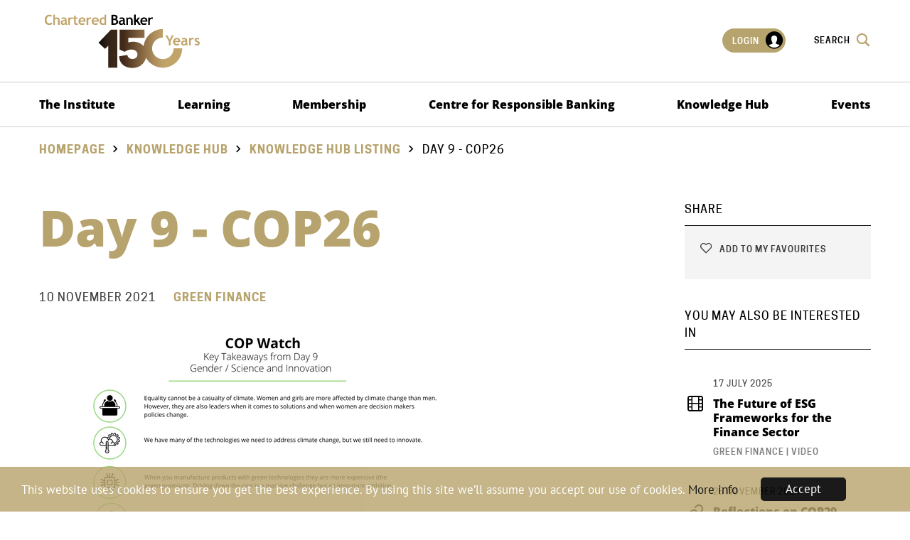

--- FILE ---
content_type: text/html;charset=UTF-8
request_url: https://www.charteredbanker.com/resource_listing/knowledge-hub-listing/day-9-cop26.html
body_size: 7844
content:
<!DOCTYPE html>
<!--[if lt IE 7]>      <html class="no-js lt-ie10 lt-ie9 lt-ie8 lt-ie7"> <![endif]-->
<!--[if IE 7]>         <html class="no-js lt-ie10 lt-ie9 lt-ie8"> <![endif]-->
<!--[if IE 8]>         <html class="no-js lt-ie10 lt-ie9"> <![endif]-->
<!--[if IE 9]>         <html class="no-js lt-ie10 gt-ie8"> <![endif]-->
<!--[if gt IE 9]><!--> <html class="no-js gt-ie8" lang="en"> <!--<![endif]-->
	<head>
		<meta charset="utf-8">
		<meta name="format-detection" content="telephone=no"/>
		<!--[if IE]> <meta http-equiv="X-UA-Compatible" content="IE=edge,chrome=1"> <![endif]-->
		




	<title>CBI |  Day 9 - COP26</title>

	

	

	
		<meta name="author" content="CBI" />
	

	

	<meta name="robots" content="index,follow" />

	


	<meta property="og:title" content="Day 9 - COP26" />
	<meta property="og:type"  content="website" />
	<meta property="og:url"   content="https://www.charteredbanker.com/resource_listing/knowledge-hub-listing/day-9-cop26.html" /> 
	
	
		<meta property="og:image" content="https://www.charteredbanker.com/static/836fa4f9-c61b-4eb0-ad55b737795821e5/socialmediapreviewimage_36b3d98256e278d0811497f5ed3b8781/Day9-COP26.png" />
	

	<meta name="twitter:card" content="summary_large_image" />
	<meta name="twitter:title" content="Day 9 - COP26" />
	<meta name="twitter:description" content="" />
	<meta name="twitter:image" content="https://www.charteredbanker.com/static/836fa4f9-c61b-4eb0-ad55b737795821e5/socialmediapreviewimage_36b3d98256e278d0811497f5ed3b8781/Day9-COP26.png" />





		<meta name="viewport" content="width=device-width, initial-scale=1.0">
		<link rel="shortcut icon" href="/assets/img/favicon/favicon.ico" type="image/x-icon">

		<link rel="stylesheet" type="text/css" href="/assets/css/lib/bootstrap.min.css">
<link rel="stylesheet" type="text/css" href="/assets/css/lib/jquery.auto-complete.css">
<link rel="stylesheet" type="text/css" href="/assets/css/lib/icomoon.css">
<link rel="stylesheet" type="text/css" href="/assets/css/core/_18487867.core.min.css">
<link rel="stylesheet" type="text/css" href="/assets/css/specific/components/magnific/_36a59674.magnific.min.css">

		

		

		

		
			<!-- Google Tag Manager -->
			<script>(function(w,d,s,l,i){w[l]=w[l]||[];w[l].push({'gtm.start':
			new Date().getTime(),event:'gtm.js'});var f=d.getElementsByTagName(s)[0],
			j=d.createElement(s),dl=l!='dataLayer'?'&l='+l:'';j.async=true;j.src=
			'https://www.googletagmanager.com/gtm.js?id='+i+dl;f.parentNode.insertBefore(j,f);
			})(window,document,'script','dataLayer','GTM-K6PLPKH');</script>
			<!-- End Google Tag Manager -->
		

		
			<!-- Facebook Pixel Code -->
			<script>
			!function(f,b,e,v,n,t,s){if(f.fbq)return;n=f.fbq=function(){n.callMethod?
			n.callMethod.apply(n,arguments):n.queue.push(arguments)};if(!f._fbq)f._fbq=n;
			n.push=n;n.loaded=!0;n.version='2.0';n.queue=[];t=b.createElement(e);t.async=!0;
			t.src=v;s=b.getElementsByTagName(e)[0];s.parentNode.insertBefore(t,s)}(window,
			document,'script','https://connect.facebook.net/en_US/fbevents.js');
			fbq('init', '970176646391261');
			fbq('track', 'PageView');
			</script>
			<noscript><img height="1" width="1" style="display:none"
			src="https://www.facebook.com/tr?id=970176646391261&ev=PageView&noscript=1"
			/></noscript>
			<!-- DO NOT MODIFY -->
			<!-- End Facebook Pixel Code -->
		


	</head>
	<body class="">
		
			<!-- Google Tag Manager (noscript) -->
			<noscript><iframe src="https://www.googletagmanager.com/ns.html?id=GTM-K6PLPKH"
			height="0" width="0" style="display:none;visibility:hidden"></iframe></noscript>
			<!-- End Google Tag Manager (noscript) -->
		

		<!--[if lte IE 7]>
			<p class="chromeframe">You are using an <strong>outdated</strong> browser. Please <a href="http://browsehappy.com/">upgrade your browser</a> or <a href="http://www.google.com/chromeframe/?redirect=true">activate Google Chrome Frame</a> to improve your experience.</p>
		<![endif]-->

		<div class="page-wrapper">
			

			<div class="main-container">
				<div class="menu-overlay"></div>
				


	<header id="masthead" class="site-head" >
		<div class="site-head-logo-container">
			<div class="container">
				<div class="row">
					<div class="col-xs-12">
						<div class="site-head-top">
							<div class="site-head-logo">
								<a href="/">
									<img src="/assets/img/CB-logo-150.svg" data-sub-image="/assets/img/CB-logo(reversed).svg" alt="logo">

									
								</a>
							</div>
							<div class="site-head-menu-helper">
								<div class="visible-sm visible-xs">
									<a class="js-menu-trigger menu-trigger">
										<span class="hamburger">
										</span>
									</a>
								</div>
								<ul class="site-head-menu-list visible-lg visible-md">
									
										<li><a href="https://www.charteredbanker.com/login.html" class="login-menu caption-3">Login <span class="font-icon-user"><span class="path1"></span><span class="path2"></span></span></a></li>
									
									<li><a href="#" class="caption-3 site-search-btn">Search <span class="font-icon font-icon-search2"></span></a></li>
								</ul>
							</div>
						</div>
					</div>
				</div>
			</div>
		</div>
		<div class="site-head-nav-container">
			<nav class="site-head-nav" data-spy="affix" data-offset-top="80">
				<div class="container">
					<div class="row">
						<div class="col-xs-12 col-md-12">
							


	<div class="featured-search bg-dark-brown light-typography">
		<div class="container">
			<div class="row">
				<div class="col-xs-12">
					<div class="featured-search-header">
						<div class="row">
							<div class="col-xs-10">
								<div class="search-logo"><a href="/"><img src="/assets/img/CB-logo(reversed).svg" alt="logo"></a></div>
							</div>
							<div class="col-xs-2">
								<div class="search-close">
									<a href="#" class="close caption">Close <span class="font-icon font-icon-cross lg"></span></a>
								</div>
							</div>
						</div>
					</div>

					<div id="site-search" class="featured-search-content">
						<form class="search__form" action="https://www.charteredbanker.com/sitewide-search.html">
							<input type="hidden" name="csrfToken" value="">
							<div class="form-group">
								<div class="form-field">
									<input type="text" name="q" placeholder="Type here" autocomplete="off" />
									<button class="submit"><span class="font-icon-search2"></span></button>
								</div>
							</div>
							<div class="autocomplete-custom-list"></div>
						</form>
					</div>
				</div>
			</div>
		</div>
	</div>


							<div id="dl-menu" class="dl-menuwrapper">
								<ul class="main-menu dl-menu dl-menuopen">
									


    
        
        
        
            
            
        

        <li class="site-head-nav-dropdown     has-sub js-subnav-menu mod-mega-menu" >
            <a href="https://www.charteredbanker.com/the-institute.html">The Institute</a>

            
                
                
                    
                

                <ul class="site-head-subnav dl-submenu">
                    <li>
                        <div class="row">
                            
                                


    

    
        <div class="col-xs-12 col-sm-6">
            <h4 class="caption title">The Institute</h4>
            <ul>
                
                    
                        <li>

<a href="https://www.charteredbanker.com/the-institute.html">The Institute</a></li>
                    
                        <li>

<a href="https://www.charteredbanker.com/the-institute/our-people.html">Our People</a></li>
                    
                        <li>

<a href="https://www.charteredbanker.com/the-institute/our-partners.html">Our Partners</a></li>
                    
                        <li>

<a href="https://www.charteredbanker.com/the-institute/corporate-governance.html">Corporate Governance</a></li>
                    
                        <li>

<a href="https://www.charteredbanker.com/the-institute/news.html">News</a></li>
                    
                        <li>

<a href="https://www.charteredbanker.com/the-institute/contact-us.html" title="Contact Us">Contact Us</a></li>
                    
                        <li>

<a href="https://www.charteredbanker.com/the-institute/anniversary-hub.html">Anniversary Hub</a></li>
                    
                
            </ul>
        </div>
    

                            

                            


    

    
        <div class="col-xs-12 col-sm-6">
            <h4 class="caption title">Our Network</h4>
            <ul>
                
                    
                        <li>

<a href="https://www.charteredbanker.com/the-institute/global-network.html">Global Network</a></li>
                    
                        <li>

<a href="https://www.charteredbanker.com/the-institute/global-network/employers.html">Working with Employers</a></li>
                    
                        <li>

<a href="https://www.charteredbanker.com/the-institute/global-network/employers/accreditation.html">Accreditation</a></li>
                    
                        <li>

<a href="https://www.charteredbanker.com/the-institute/executive-education.html">Executive Education</a></li>
                    
                
            </ul>
        </div>
    


                            
                            
                        </div>
                    </li>
                </ul>
            
        </li>
    
        
        
        
            
            
        

        <li class="site-head-nav-dropdown     has-sub js-subnav-menu mod-mega-menu" >
            <a href="https://www.charteredbanker.com/learning.html">Learning </a>

            
                
                
                    
                

                <ul class="site-head-subnav dl-submenu">
                    <li>
                        <div class="row">
                            
                                


    

    

                            

                            


    

    
        <div class="col-xs-12 col-sm-6">
            <h4 class="caption title">Learning </h4>
            <ul>
                
                    
                        <li><a href="https://www.charteredbanker.com/learning/qualifications.html">Qualifications </a></li>
                    
                        <li><a href="https://www.charteredbanker.com/learning/elearning-hub.html">eLearning  Hub</a></li>
                    
                        <li><a href="https://www.charteredbanker.com/learning/become-certificated.html">Become Certificated</a></li>
                    
                        <li><a href="https://www.charteredbanker.com/learning/become-an-associate-chartered-banker.html">Become an Associate Chartered Banker</a></li>
                    
                        <li><a href="https://www.charteredbanker.com/learning/become-a-chartered-banker.html">Become a Chartered Banker </a></li>
                    
                        <li><a href="https://www.charteredbanker.com/learning/apprenticeships.html">Apprenticeships</a></li>
                    
                        <li><a href="https://www.charteredbanker.com/learning/policies.html">Policies</a></li>
                    
                        <li><a href="https://www.charteredbanker.com/learning/learner-handbook.html">Learner Handbook</a></li>
                    
                
            </ul>
        </div>
    


                            
                            
                                <div class="col-xs-12 col-sm-6">
                                    <h4 class="caption title">Additional training</h4>
                                    <p><p><a href="https://www.charteredbanker.com/prbacademy.html">UN Principles for Responsible Banking</a></p>
</p>
                                    
                                        <p>
                                            

<a href="https://prbacademy.com/courses/" class="btn btn-white">

	<img src="https://www.charteredbanker.com/static/7b686991-1fda-4e37-ab947ae0a2ac1ef2/Untitled-200-x-200-px-1.png"
		 alt="Untitled (200 x 200 px) (1).png"
		
		
	/>
 <span class='font-icon font-icon-right circle'></span></a>
                                        </p>
                                    
                                </div>
                            
                        </div>
                    </li>
                </ul>
            
        </li>
    
        
        
        
            
            
        

        <li class="site-head-nav-dropdown     has-sub js-subnav-menu mod-mega-menu" >
            <a href="https://www.charteredbanker.com/membership.html">Membership</a>

            
                
                
                    
                

                <ul class="site-head-subnav dl-submenu">
                    <li>
                        <div class="row">
                            
                                


    

    
        <div class="col-xs-12 col-sm-6">
            <h4 class="caption title">Membership </h4>
            <ul>
                
                    
                        <li>

<a href="https://www.charteredbanker.com/membership/membership-benefits.html" title="Membership Benefits">Membership Benefits</a></li>
                    
                        <li>

<a href="https://www.charteredbanker.com/membership/membership-grade-page.html" title="⠀">Membership Grades</a></li>
                    
                        <li>

<a href="https://www.charteredbanker.com/membership/routes-to-membership.html">Routes to Membership</a></li>
                    
                        <li>

<a href="https://www.charteredbanker.com/membership/register-of-banking-professionals.html">Register of Banking Professionals </a></li>
                    
                        <li>

<a href="https://www.charteredbanker.com/membership/continuing-professional-development.html">Continuing Professional Development</a></li>
                    
                
            </ul>
        </div>
    

                            

                            


    

    
        <div class="col-xs-12 col-sm-6">
            <h4 class="caption title">Become a Member:</h4>
            <ul>
                
                    
                        <li>

<a href="https://www.charteredbanker.com/membership/routes-to-membership.html">Routes to Membership</a></li>
                    
                        <li>

<a href="https://www.charteredbanker.com/membership/become-a-member.html" title="Become an Affiliate Member">Become an Affiliate Member</a></li>
                    
                        <li>

<a href="https://www.charteredbanker.com/learning/become-a-chartered-banker.html" title="Become a Chartered Banker">Become a Chartered Banker</a></li>
                    
                        <li>

<a href="https://www.charteredbanker.com/membership/become-a-fellow.html">Become a Fellow</a></li>
                    
                
            </ul>
        </div>
    


                            
                            
                        </div>
                    </li>
                </ul>
            
        </li>
    
        
        
        
            
            
        

        <li class="site-head-nav-dropdown     has-sub js-subnav-menu mod-mega-menu" >
            <a href="https://www.charteredbanker.com/centre-for-responsible-banking.html">Centre for Responsible Banking</a>

            
                
                
                    
                

                <ul class="site-head-subnav dl-submenu">
                    <li>
                        <div class="row">
                            
                                


    

    
        <div class="col-xs-12 col-sm-6">
            <h4 class="caption title">Centre for Responsible Banking</h4>
            <ul>
                
                    
                        <li>

<a href="https://www.charteredbanker.com/centre-for-responsible-banking.html" target="_blank">Centre for Responsible Banking</a></li>
                    
                        <li>

<a href="https://www.charteredbanker.com/centre-for-responsible-banking/lifelong-learning.html">Lifelong Learning</a></li>
                    
                        <li>

<a href="https://www.charteredbanker.com/knowledge/thought-leadership-insights.html">Thought Leadership Insights</a></li>
                    
                        <li>

<a href="https://www.charteredbanker.com/centre-for-responsible-banking/green-finance-hub.html" target="_blank">Green and Sustainable Finance Hub </a></li>
                    
                        <li>

<a href="https://www.charteredbanker.com/centre-for-responsible-banking/working-with-employers.html" title="Working with Employers">Working with Employers</a></li>
                    
                        <li>

<a href="https://www.charteredbanker.com/centre-for-responsible-banking/culture-and-conduct.html">Culture and Conduct</a></li>
                    
                        <li>

<a href="https://www.charteredbanker.com/centre-for-responsible-banking/green-finance-tartan.html" title="Green finance Tartan" target="_blank">Green Finance Tartan</a></li>
                    
                
            </ul>
        </div>
    

                            

                            


    

    


                            
                            
                                <div class="col-xs-12 col-sm-6">
                                    <h4 class="caption title">Principles for Responsible Banking Academy</h4>
                                    <p><p>Chartered Banker Institute, UNEP FI and GIZ launch Global Responsible Banking Academy</p>

<p>Find out more:</p>
</p>
                                    
                                        <p>
                                            

<a href="https://www.charteredbanker.com/prbacademy.html" class="btn btn-white">

	<img src="https://www.charteredbanker.com/static/37588ee9-457e-4707-aacf8b5a61107d0a/2.png"
		 alt="2.png"
		
		
	/>
 <span class='font-icon font-icon-right circle'></span></a>
                                        </p>
                                    
                                </div>
                            
                        </div>
                    </li>
                </ul>
            
        </li>
    
        
        
        
            
            
        

        <li class="site-head-nav-dropdown     has-sub js-subnav-menu mod-mega-menu" >
            <a href="https://www.charteredbanker.com/knowledge.html">Knowledge Hub</a>

            
                
                
                    
                

                <ul class="site-head-subnav dl-submenu">
                    <li>
                        <div class="row">
                            
                                


    

    
        <div class="col-xs-12 col-sm-6">
            <h4 class="caption title">Resources</h4>
            <ul>
                
                    
                        <li>

<a href="https://www.charteredbanker.com/knowledge.html" title="Search the Knowledge Hub">Search the Knowledge Hub</a></li>
                    
                        <li>

<a href="https://www.charteredbanker.com/knowledge/thought-leadership-insights.html" title="Access here" target="_blank">Thought Leadership Insights</a></li>
                    
                        <li>

<a href="https://www.charteredbanker.com/knowledge/chartered-banker-magazine.html" target="_blank">Chartered Banker Magazine</a></li>
                    
                        <li>

<a href="https://www.charteredbanker.com/knowledge/chartered-banker-blog.html" title="Chartered Banker Blog">Chartered Banker Blog</a></li>
                    
                        <li>

<a href="https://www.charteredbanker.com/knowledge/special-reports.html">Special Reports</a></li>
                    
                        <li>

<a href="https://www.charteredbanker.com/knowledge/webcasts.html" title="Watch here">Webcasts</a></li>
                    
                        <li>

<a href="https://www.charteredbanker.com/knowledge/podcasts.html" title="Podcasts" target="_blank">Podcasts</a></li>
                    
                        <li>

<a href="https://www.charteredbanker.com/knowledge/videos.html">Videos</a></li>
                    
                        <li>

<a href="https://www.charteredbanker.com/resource_listing/cpd-resources/chartered-banker-member-bookstore.html" title="Member Bookstore">Member Bookstore</a></li>
                    
                        <li>

<a href="https://charteredbanker.careercentre.me/elearning/Clients/CharteredBanker/VulnerableCustomers2021/index.html" target="_blank">Vulnerable Customers</a></li>
                    
                
            </ul>
        </div>
    

                            

                            


    

    
        <div class="col-xs-12 col-sm-6">
            <h4 class="caption title">Policy & Research</h4>
            <ul>
                
                    
                        <li>

<a href="https://www.charteredbanker.com/knowledge/regulation-watch.html">Regulation Watch</a></li>
                    
                        <li>

<a href="https://www.charteredbanker.com/knowledge/public-consultations.html">Public Consultations </a></li>
                    
                        <li>

<a href="https://www.charteredbanker.com/knowledge/consultation-responses.html">Consultation Responses</a></li>
                    
                        <li>

<a href="https://www.charteredbanker.com/knowledge/research/chartered-banker-professionalism-index.html">Chartered Banker Professionalism Index</a></li>
                    
                        <li>

<a href="https://www.charteredbanker.com/knowledge/press-releases.html">Press Releases</a></li>
                    
                        <li>

<a href="https://www.charteredbanker.com/knowledge/research.html">Research</a></li>
                    
                
            </ul>
        </div>
    


                            
                            
                        </div>
                    </li>
                </ul>
            
        </li>
    
        
        
        
            
            
        

        <li class="site-head-nav-dropdown     has-sub js-subnav-menu mod-mega-menu" >
            <a href="https://www.charteredbanker.com/event.html">Events</a>

            
                
                
                    
                

                <ul class="site-head-subnav dl-submenu">
                    <li>
                        <div class="row">
                            
                                


    

    
        <div class="col-xs-12 col-sm-6">
            <h4 class="caption title">Events</h4>
            <ul>
                
                    
                        <li>

<a href="https://www.charteredbanker.com/event.html" title="Events Calendar">Events Calendar</a></li>
                    
                
            </ul>
        </div>
    

                            

                            


    

    
        <div class="col-xs-12 col-sm-6">
            <h4 class="caption title">Annual Banking Conference </h4>
            <ul>
                
                    
                        <li>

<a href="https://www.charteredbanker.com/event/chartered-banker-annual-banking-conference-2024.html">2024 Roundup</a></li>
                    
                
            </ul>
        </div>
    


                            
                            
                        </div>
                    </li>
                </ul>
            
        </li>
    


									<li class="site-head-nav-dropdown more-menu has-sub js-subnav-menu"><a href="#">More...<span class="font-icon-keyboard_arrow_down"></span></a><ul class="site-head-subnav"></ul></li>
								</ul>
							</div>
							<div class="mobile-login visible-xs visible-sm">
								
									<a href="https://www.charteredbanker.com/login.html" class="login-menu caption-3">Login <span class="font-icon-user"><span class="path1"></span><span class="path2"></span></span></a>
								
							</div>
						</div>
					</div>
				</div>
			</nav>
		</div>
	</header>

				
				<div class="main-wrapper">
					


	<div class="contents" >
		


	<div class="breadcrumb">
		<div class="container">
			<div class="row">
				<div class="col-xs-12 col-sm-9">
					<ol class="breadcrumb-list caption">
						


	
		
		
		

		
			<li class="">
				
					<a href="https://www.charteredbanker.com/">Homepage</a>
				
			</li>
		
	
		
		
		

		
			<li class="">
				
					<a href="https://www.charteredbanker.com/knowledge.html">Knowledge Hub</a>
				
			</li>
		
	
		
		
		

		
			<li class="">
				
					<a href="https://www.charteredbanker.com/knowledge/knowledge-hub-listing.html">Knowledge hub listing</a>
				
			</li>
		
	
		
		
		

		
			<li class="active">
				
					Day 9 - COP26
				
			</li>
		
	

					</ol>

					
				</div>
			</div>
		</div>
	</div>


		<div class="main-content">
			<div class="container">
				<div class="row">
					<div class="col-xs-12 col-md-9 section-content">
						
							<h1>Day 9 - COP26</h1>
							<ul class="inline-item">
								
								<li class="meta-date">10 November 2021</li>
								<li class="meta-category"><span>Green Finance</span></li>
							</ul>

							

							

							

							
								


	

	

	<img align="" src="https://www.charteredbanker.com/static/836fa4f9-c61b-4eb0-ad55b737795821e5/600x337_highestperformance_/Day9-COP26.png" alt="Day9-COP26" style="margin:5px 5px 5px 5px;" />

	

	

<p>&nbsp;</p>



								<div class="line-break"></div>

								
										
											<div class="call-to-action">
												<a href="https://sway.office.com/uwsLc4QPRjcKsT0a?ref=Link" class="btn"  >
													
														Click here to view the full highlights 
													
												<span class="font-icon font-icon-right circle"></span></a>
											</div>
										
									
							

						

						

						 <div class="return-link no-border">
							<a href="https://www.charteredbanker.com/knowledge/knowledge-hub-listing.html" class="caption-2"><span class="font-icon font-icon-left circle"></span>Return to listing</a>
						</div>

						


<div id="disqus-wrap" class="disqus-wrap">
	<div id="disqus_thread"></div>
	<script>
		


		(function() { // DON'T EDIT BELOW THIS LINE
			var d = document, s = d.createElement('script');
			s.src = '//.disqus.com/embed.js';
			s.setAttribute('data-timestamp', +new Date());
			(d.head || d.body).appendChild(s);
		})();
	</script>
	<noscript>Please enable JavaScript to view the <a href="https://disqus.com/?ref_noscript" rel="nofollow">comments powered by Disqus.</a></noscript>
</div>


					</div>

					<aside class="col-xs-12 col-md-3 sidebar">
						


    <div class="widget widget-social">
        <h4 class="widget-title caption">Share</h4>
        <div class="widget-content bg-white-smoke">
            <div class="addthis_toolbox">
                <ul>
                    

                    
                        <li><a href="#required-logged-popup" class="favourite-button addthis_button_add_fav not-logged-in js-show-popover"><span class="font-icon-favourite"></span> Add to my favourites</a></li>

                        <div id="required-logged-popup" class="magnific-popup mfp-hide">
                            <div class="white-popup-content page-wrapper">
                                <div class="style-form content-wrapper label-inline wrapper">
                                    <header>
                                        <h3>Add page to favourites</h3>
                                    </header>

                                    <section class="body">
                                        <h4>Request user to login</h4>
                                    </section>

                                    <footer>
                                        <div class="form-row">
                                            <a href="#" class="close"><strong>Cancel</strong></a>&nbsp;
                                            <a href="https://www.charteredbanker.com/login.html?postLoginUrl=/resource_listing/knowledge-hub-listing/day-9-cop26.html" class="btn uppercase btn-lg blue">Login</a>
                                        </div>
                                    </footer>
                                </div>
                            </div>
                        </div>
                    
                </ul>
            </div>
        </div>
    </div>


						
							<div class="widget widget-resources">
								<h4 class="widget-title caption">You may also be interested in</h4>
								<div class="widget-content">
									<div class="widget-resources-list">
										
    

    

    <div class="widget-resources-item">
        <p class="meta-date caption">17 July 2025</p>
        <h3><a href="https://www.charteredbanker.com/resource_listing/knowledge-hub-listing/the-future-of-esg-frameworks-for-the-finance-sector.html" class="mod-icon"><span class="font-icon font-icon-video"></span> The Future of ESG Frameworks for the Finance Sector</a></h3>
        
            <p class="caption-4">Green Finance | Video</p>
        
    </div>

    

    

    <div class="widget-resources-item">
        <p class="meta-date caption">25 November 2024</p>
        <h3><a href="https://www.charteredbanker.com/resource_listing/knowledge-hub-listing/reflections-on-finance-day-cop29.html" class="mod-icon"><span class="font-icon font-icon-webpage"></span>Reflections on COP29 Finance Day</a></h3>
        
            <p class="caption-4">Green Finance | Blog</p>
        
    </div>

    

    

    <div class="widget-resources-item">
        <p class="meta-date caption">29 October 2024</p>
        <h3><a href="https://www.charteredbanker.com/resource_listing/knowledge-hub-listing/responsible-ai-sustainability-a-perfect-match.html" class="mod-icon"><span class="font-icon font-icon-webpage"></span>Responsible AI + Sustainability = A Perfect Match </a></h3>
        
            <p class="caption-4">Fintech and Innovation in Banking |  Green Finance | Blog</p>
        
    </div>

										
									</div>
								</div>
							</div>
						
					</aside>
				</div>
			</div>
		</div>
	</div>

				</div> <!-- End of .main-wrapper -->
				


	<footer id="subhead" class="site-footer bg-black light-typography">
		<div class="container">
			<div class="row">
				<div class="col-xs-12 col-sm-4">
					<div class="widget">
						<h3><a href="/"><img src="/assets/img/CB-logo(reversed).svg" alt="logo"></a></h3>
						

						
							<nav class="social-link-nav">
								





	

<a href="https://www.facebook.com/charteredbanker" class="social-link" target="_blank" aria-label="facebook"><span class="font-icon font-icon-facebook"></span></a>






	

<a href="https://www.linkedin.com/school/charteredbanker/" title="LinkedIn Group" class="social-link" target="_blank" aria-label="linkedin"><span class="font-icon font-icon-linkedin"></span></a>

							</nav>
						
					</div>
				</div>

				
					





    <div class="col-xs-12 col-sm-4">
        <div class="widget">
            <h3>
                
                    
                        <span class="camel">Our</span>
                    
                
                    
                         Work
                    
                
            </h3>
            <ul>
                


	<li>

<a href="https://www.charteredbanker.com/the-institute/about-us.html">About Us</a></li>



	<li>

<a href="https://www.charteredbanker.com/the-institute/our-partners.html">Our Partners</a></li>



	<li>

<a href="https://www.charteredbanker.com/the-institute/global-network/employers/chartered-banker-professional-standards-board2.html" title="Chartered Banker Professional Standards Board">Chartered Banker Professional Standards Board </a></li>



	<li>

<a href="https://www.charteredbanker.com/membership/membership-grade-page.html" title="⠀">Membership Grades</a></li>



	<li>

<a href="https://www.charteredbanker.com/knowledge.html" target="_blank">Knowledge Hub</a></li>

            </ul>

            
                <ul class="inline-item mod-mobile-inline">
                    


	<li>

<a href="&#109;&#97;&#105;&#108;&#116;&#111;&#58;">

	<img src="https://api.charteredbanker.com/static/c3d73c4e-0a6f-4d1a-b892d3114e6cae10/FSQS.png"
		 alt="FSQS.png"
		
		
	/>
</a></li>



	<li>

<a href="" title="Federation of Awarding Bodies" target="_blank">

	<img src="https://api.charteredbanker.com/static/338855d1-0515-4af6-89a711009ce4f1e6/b6bb88c8-56ad-4308-87a7e488f836e4d6/Federation-of-awarding-bodies-png.png"
		 alt="Federation of awarding bodies png"
		
		
	/>
</a></li>



	<li>

<a href="https://scqf.org.uk/">

	<img src="https://api.charteredbanker.com/static/5cbf5b45-07b3-4d7b-a0b4d7349ba8de89/SCQF-logo-small.png"
		 alt="SCQF logo small"
		
		
	/>
</a></li>

                </ul>
            
        </div>
    </div>






    <div class="col-xs-12 col-sm-4">
        <div class="widget">
            <h3>
                
                    
                        <span class="camel">Customer</span>
                    
                
                    
                         Support
                    
                
            </h3>
            <ul>
                


	<li>

<a href="https://www.charteredbanker.com/the-institute/customer-service.html" title="Customer Service">Customer Service</a></li>



	<li>

<a href="https://www.charteredbanker.com/the-institute/terms-and-conditions.html" title="Terms and Conditions">Terms and Conditions</a></li>



	<li>

<a href="https://www.charteredbanker.com/the-institute/faqs.html">FAQs</a></li>



	<li>

<a href="https://www.charteredbanker.com/the-institute/contact-us.html" title="Contact Us">Contact Us</a></li>



	<li>

<a href="/cdn-cgi/l/email-protection#3a53545c557a59525b484e5f485f5e585b54515f4814595557f89a" title="info@charteredbanker.com "><span class="__cf_email__" data-cfemail="177e79717857747f766563726572737576797c72653974787a">[email&#160;protected]</span> </a></li>

            </ul>

            
                <ul class="inline-item mod-mobile-inline">
                    


	<li>

<a href="http://" title="Chartered Body Alliance" target="_blank">

	<img src="https://api.charteredbanker.com/static/85d02e03-0237-4b26-b300151a7a1822b4/6afee55f-752a-4b50-99caaa76a1c3e86e/Chartered-body-alliance.png"
		 alt="Chartered body alliance.png"
		
		
	/>
</a></li>

                </ul>
            
        </div>
    </div>

				
			</div>
		</div>

		<div class="container footer-bottom">
			<div class="row">
				
					<div class="col-xs-12 col-sm-9">
						<nav class="site-footer-nav">
							<ul>
								
									<li>

<a href="https://www.charteredbanker.com/the-institute/cookies.html" title="Cookies">Cookies</a></li>
								
									<li>

<a href="https://www.charteredbanker.com/the-institute/privacy-policy.html" title="Privacy Policy">Privacy Policy</a></li>
								
									<li>

<a href="https://www.charteredbanker.com/login.html" title="Login">Login</a></li>
								
									<li>

<a href="https://www.charteredbanker.com/the-institute/vacancies.html" title="Careers">Careers</a></li>
								
							</ul>
						</nav>
						<p>The Chartered Banker Institute is a not-for-profit educational charity (Charitable body - No. SC013927) with a mission to enhance and sustain socially purposeful, responsible, professional banking in the public interest.
</p>
					</div>
				

				<div class="col-xs-12 col-sm-3 developer">
					<div class="site-footer-developer">
						<p>Design and development by <a href="http://pixl8.co.uk/" target="_blank" ><span class="font-icon-Pixl8-icon-BnW"></span> Pixl8</a></p>
					</div>
				</div>
			</div>
		</div>
	</footer>


				
    <div class='popup-msg'>
        <a href="#cbi-popup" class="mfp-hide">Hidden</a>
    </div>

    <div id="cbi-popup" class="magnific-popup mfp-hide">
        <div class="white-popup-content page-wrapper">
            <div class="style-form content-wrapper label-inline wrapper">
                    <h3></h3>
                </header>

                <section class="body">
                    <h4 class="message"></h4>
                </section>

                <footer>
                    <div class="form-row">
                        <a href="#" class="close"><strong>OK</strong></a>
                    </div>
                </footer>
            </div>
        </div>
    </div>

    <div class='popup-confirm'>
        <a href="#cbi-popup-confirm" class="mfp-hide">Hidden</a>
    </div>

    <div id="cbi-popup-confirm" class="magnific-popup mfp-hide">
        <div class="white-popup-content page-wrapper">
            <div class="style-form content-wrapper label-inline wrapper">
                <header>
                    <h3></h3>
                </header>

                <section class="body">
                    <h4 class="message"></h4>
                </section>

                <footer>
                    <div class="form-row">
                        <a href="#" class="close"><strong>Cancel</strong></a>&nbsp;
                        <a href="#" class="btn uppercase btn-lg blue btn-remove" data-target-id="">Remove</a>
                    </div>
                </footer>
            </div>
        </div>
    </div>


			</div>
		</div> <!-- End of .page-wrapper -->

		

		

		


		<script data-cfasync="false" src="/cdn-cgi/scripts/5c5dd728/cloudflare-static/email-decode.min.js"></script><script nonce="bc2b35f3fea0b7f0bb6c082ff6040646">cfrequest={"dismissEndPoint":"https://www.charteredbanker.com/Announcement/dismissAnnouncement/","removeFavouriteLabel":"Remove from favourites","confirmRemoveFavMsg":"You want to remove it from your favourties?","addFavouriteLabel":"Add to favourites"}</script>
<script src="/assets/js/lib/modernizr-2.6.2.min.js"></script>
<script src="/assets/js/lib/jquery-1.12.4.min.js"></script>
<script src="/assets/js/lib/jquery.auto-complete.min.js"></script>
<!--[if lte IE 9]><script src="/assets/js/lib/placeholders.jquery.min.js"></script><![endif]-->
<script src="/assets/js/lib/responsivemultilevelmenu.js"></script>
<script src="/assets/js/lib/jquery.history.js"></script>
<script src="/assets/js/core/_ee381ac5.core.min.js"></script>
<script src="/assets/js/specific/components/magnific/_787507e8.magnific.min.js"></script>
<script src="/assets/js/specific/sitewide-search-header/_345ce6a8.sitewide-search-header.min.js"></script>


		


    

		

	
		<script type="text/javascript">
			window.cookieconsent_options = {
				  "theme"      : "dark-bottom"
				, "message"    : "This website uses cookies to ensure you get the best experience. By using this site we’ll assume you accept our use of cookies."
				, "dismiss"    : "Accept"
				, "learnMore"  : "More info"
				, "link"       : "https://www.charteredbanker.com/the-institute/cookies.html"
				, "expiryDays" : "365"
				, "target"     : "_blank"
			};
		</script>
		
		<link rel="stylesheet" type="text/css" href="/preside/system/assets/extension/preside-ext-cookie-consent/assets/css/specific/cookie-consent/dark-bottom.min.css">

		<script src="/preside/system/assets/extension/preside-ext-cookie-consent/assets/js/specific/cookie-consent/cookie-consent.js"></script>

	


		
			<script type="text/javascript">
			/*<![CDATA[*/
				(function()

				{ var sz = document.createElement('script'); sz.type = 'text/javascript'; sz.async = true; sz.src = '//siteimproveanalytics.com/js/siteanalyze_6006270.js'; var s = document.getElementsByTagName('script')[0]; s.parentNode.insertBefore(sz, s); }
				)();
			/*]]>*/
			</script>
		

		

		
			<script type="text/javascript">
			_linkedin_data_partner_id = "3400428";
			</script><script type="text/javascript">
			(function(){var s = document.getElementsByTagName("script")[0];
			var b = document.createElement("script");
			b.type = "text/javascript";b.async = true;
			b.src = "https://snap.licdn.com/li.lms-analytics/insight.min.js";
			s.parentNode.insertBefore(b, s);})();
			</script>
			<noscript>
			<img height="1" width="1" style="display:none;" alt="" src="https://dc.ads.linkedin.com/collect/?pid=3400428&fmt=gif" />
			</noscript>
		


	</body>
</html>

--- FILE ---
content_type: text/css
request_url: https://www.charteredbanker.com/preside/system/assets/extension/preside-ext-cookie-consent/assets/css/specific/cookie-consent/dark-bottom.css
body_size: 243
content:
/*
 * Preside CMS version of the SilkTide Cookie Consent Dark Bottom theme
 *
 * Derived from http://cdnjs.cloudflare.com/ajax/libs/cookieconsent2/1.0.10/dark-bottom.css
 */
.cc_banner-wrapper {
  z-index: 9001;
  position: relative;
}
.cc_container .cc_btn {
  cursor: pointer;
  text-align: center;
  font-size: 0.6em;
  transition: font-size 200ms;
  line-height: 1em;
}
.cc_container .cc_message {
  font-size: 0.6em;
  transition: font-size 200ms;
  margin: 0;
  padding: 0;
  line-height: 1.5em;
}
@media screen and (min-width: 500px) {
  .cc_container .cc_btn {
    font-size: 0.8em;
  }
  .cc_container .cc_message {
    font-size: 0.8em;
  }
}
@media screen and (min-width: 768px) {
  .cc_container .cc_btn {
    font-size: 1em;
  }
  .cc_container .cc_message {
    font-size: 1em;
    line-height: 1em;
  }
}
@media screen and (min-width: 992px) {
  .cc_container .cc_message {
    font-size: 1em;
  }
}
@media print {
  .cc_banner-wrapper,
  .cc_container {
    display: none;
  }
}
.cc_container {
  position: fixed;
  left: 0;
  right: 0;
  bottom: 0;
  overflow: hidden;
  padding: 10px;
  opacity: 0.9;
}
.cc_container .cc_btn {
  padding: 8px 10px;
  background-color: #f32837;
  cursor: pointer;
  transition: font-size 200ms;
  text-align: center;
  font-size: 0.6em;
  display: block;
  width: 33%;
  margin-left: 10px;
  float: right;
  max-width: 120px;
}
.cc_container .cc_message {
  transition: font-size 200ms;
  font-size: 0.6em;
  display: block;
}
@media screen and (min-width: 500px) {
  .cc_container .cc_btn {
    font-size: 0.8em;
  }
  .cc_container .cc_message {
    margin-top: 0.5em;
    font-size: 0.8em;
  }
}
@media screen and (min-width: 768px) {
  .cc_container {
    padding: 15px 30px 15px;
  }
  .cc_container .cc_btn {
    font-size: 1em;
    padding: 8px 15px;
  }
  .cc_container .cc_message {
    font-size: 1em;
  }
}
@media screen and (min-width: 992px) {
  .cc_container .cc_message {
    font-size: 1em;
  }
}
.cc_container {
  background: #061d2b;
  color: #ffffff;
  font-size: 17px;
  box-sizing: border-box;
}
.cc_container::-moz-selection {
  background: #ff5e99;
  color: #ffffff;
  text-shadow: none;
}
.cc_container .cc_btn,
.cc_container .cc_btn:visited {
  color: #ffffff;
  background-color: #f32837;
  transition: background 200ms ease-in-out, color 200ms ease-in-out, box-shadow 200ms ease-in-out;
  -webkit-transition: background 200ms ease-in-out, color 200ms ease-in-out, box-shadow 200ms ease-in-out;
  border-radius: 5px;
  -webkit-border-radius: 5px;
}
.cc_container .cc_btn:hover,
.cc_container .cc_btn:active {
  background-color: #dd1624;
  color: #ffffff;
}
.cc_container a,
.cc_container a:visited {
  text-decoration: none;
  color: #31a8f0;
  transition: 200ms color;
}
.cc_container a:hover,
.cc_container a:active {
  color: #b2f7ff;
}
@-webkit-keyframes slideUp {
  0% {
    -webkit-transform: translateY(66px);
    transform: translateY(66px);
  }
  100% {
    -webkit-transform: translateY(0);
    transform: translateY(0);
  }
}
@keyframes slideUp {
  0% {
    -webkit-transform: translateY(66px);
    -ms-transform: translateY(66px);
    transform: translateY(66px);
  }
  100% {
    -webkit-transform: translateY(0);
    -ms-transform: translateY(0);
    transform: translateY(0);
  }
}
.cc_container,
.cc_message,
.cc_btn {
  animation-duration: 0.8s;
  -webkit-animation-duration: 0.8s;
  -moz-animation-duration: 0.8s;
  -o-animation-duration: 0.8s;
  -webkit-animation-name: slideUp;
  animation-name: slideUp;
}


--- FILE ---
content_type: application/javascript; charset=utf-8
request_url: https://siteimproveanalytics.com/js/siteanalyze_6006270.js
body_size: -245
content:
/* Subscription expired - 2022-03-22T12:15:24 */